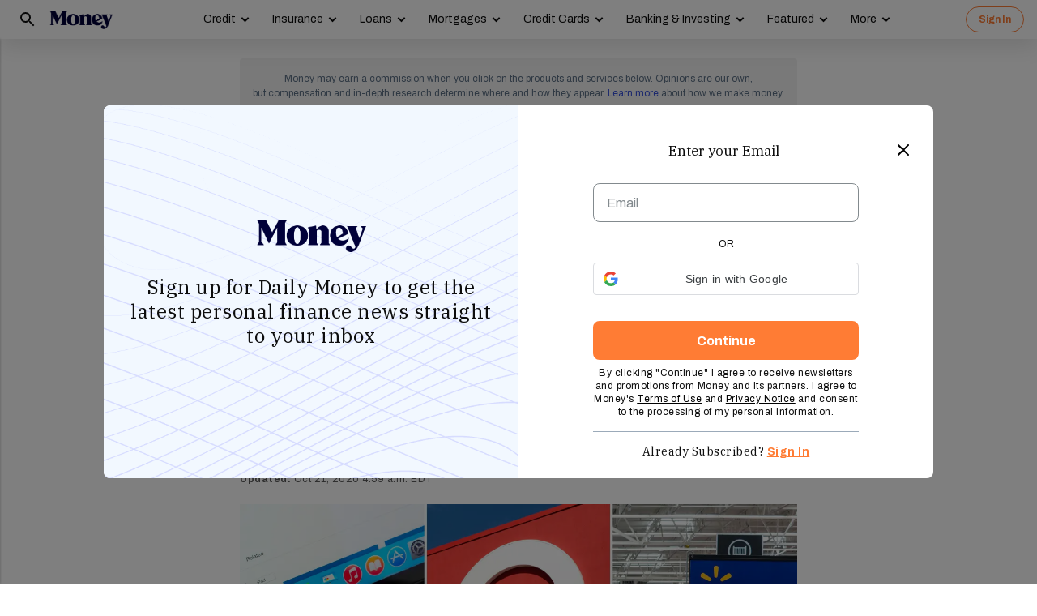

--- FILE ---
content_type: application/javascript; charset=UTF-8
request_url: https://money.com/dist/js/paywall.js?v=20251026
body_size: 2085
content:
!function(){"use strict";var e;e=function(){var e=document.getElementById("paywall");if(e){var s={close:e.querySelector(".pw-close"),back:e.querySelector(".pw-back"),container:e.querySelector(".pw-content"),main:e.querySelector(".pw-main"),signinSIW:e.querySelector(".pw-siw-google.signin"),signupSIW:e.querySelector(".pw-siw-google.signup"),signinForm:e.querySelector(".pw-form.signin"),signinFormEmail:e.querySelector("#pw-signin-email"),signinFormPassword:e.querySelector("#pw-signin-password"),signupForm:e.querySelector(".pw-form.signup"),signupFormEmail:e.querySelector("#pw-signup-email"),signupFormFName:e.querySelector("#pw-signup-first-name"),signupFormLName:e.querySelector("#pw-signup-last-name"),signupFormPassword:e.querySelector("#pw-signup-password"),next:e.querySelector(".pw-next"),submit:e.querySelector(".pw-submit"),submitErrors:e.querySelector(".pw-form.signup .pw-submit-errors"),signinSubmitErrors:e.querySelector(".pw-form.signin .pw-submit-errors"),stepHeading:e.querySelector(".pw-step-heading"),signinRecpatcha:e.querySelector(".pw-signin-recaptcha"),signupRecpatcha:e.querySelector(".pw-signup-recaptcha"),togglePassword:e.querySelector(".pw-toggle-password label"),signupPassword:e.querySelector("#pw-signup-password"),passwordErrors:e.querySelector(".pw-password-errors")},r={switch:e.querySelectorAll(".pw-switch"),inputs:e.querySelectorAll(".pw-form-group input")},t={open:function(e){document.body.classList.contains("open-pw")||window._user.isLogined()||(document.body.classList.add("open-pw"),t.setCurStep("start"),t.initValidatePassword(s.signupPassword),"function"==typeof window.__initsiw&&(window.__initsiw(),clearTimeout(window.__initsiwTimer)),window._user.renderSIWGoogleButton(s.signupSIW,{width:s.signupSIW.offsetWidth>0?s.signupSIW.offsetWidth:288,cb:function(e){window.siw_google_via="sign-up-wall"}}))},close:function(e){document.body.classList.remove("open-pw")},showWelcome:function(e){s.container.classList.add("welcome"),setTimeout((function(e){s.container.querySelector(".pw-welcome img").classList.add("loaded")}),10)},activePaywall:function(){var s=arguments.length>0&&void 0!==arguments[0]?arguments[0]:3e3;e.classList.add("pw-loaded"),setTimeout(t.open,s)},setCurStep:function(e){var r=arguments.length>1&&void 0!==arguments[1]?arguments[1]:s.signupForm;switch(r.dataset.curStep=e,e){case"start":s.stepHeading.textContent=r.classList.contains("signup")?"Enter your Email":"Sign in to your Money Account",s.back.style.visibility="hidden";break;case"name":s.stepHeading.textContent="Enter your Name",s.back.style.visibility="visible";break;case"password":s.stepHeading.textContent="Enter a Password",s.back.style.visibility="visible"}},getCurStep:function(e){return s.signupForm.dataset.curStep},setFocusIfEmpty:function(e){window.setTimeout((function(s){e.value||e.focus()}),350)},clearForm:function(e){[].slice.call(e.elements).map((function(e){"INPUT"===e.tagName&&~["text","email","password","number"].indexOf(e.type)&&(e.value="")}))},setFormAjaxLoading:function(e,s){var r=[].slice.call(e.elements);s?(e.classList.add("ajax-loading"),r.map((function(e){return e.disabled=!0}))):(e.classList.remove("ajax-loading"),r.map((function(e){return e.disabled=!1})))},setInputError:function(e,s){if(e){var r=e.parentNode,t=r.querySelector(".err-msg");t||((t=document.createElement("div")).classList.add("err-msg"),r.appendChild(t)),void 0===s?r.classList.remove("has-error"):(t.innerText=s,r.classList.add("has-error"))}},isEmail:function(e){return/^[\w.%+-]+@([a-zA-Z0-9-]+\.)+[a-zA-Z]{2,}$/.test(e||"")?e.toLowerCase():null},validateEmail:function(e){if(e){e.dataset.vEmailInited||(e.addEventListener("keyup",(function(){(e.dataset.lastVal||void 0)!==e.value&&(e.dataset.lastVal=s,t.validateEmail(e))})),e.dataset.vEmailInited=1);var s=e.value;if(s){if(t.isEmail(s))return t.setInputError(e),!0;t.setInputError(e,"Enter a valid email address")}else t.setInputError(e,"Email is required.")}},validateRequired:function(e){if(e){e.dataset.vEmailInited||(e.addEventListener("keyup",(function(){(e.dataset.lastVal||void 0)!==e.value&&(e.dataset.lastVal=s,t.validateRequired(e))})),e.dataset.vEmailInited=1);var s=e.value,r=e.placeholder;if(s)return t.setInputError(e),!0;t.setInputError(e,"Enter "+r)}},setPasswordErrors:function(e){var r=s.passwordErrors.parentNode;e instanceof Object?(s.passwordErrors.querySelector(".uppercase").dataset.status=e.uppercase?"right":"wrong",s.passwordErrors.querySelector(".number").dataset.status=e.number?"right":"wrong",s.passwordErrors.querySelector(".eight-chars").dataset.status=e.eightChars?"right":"wrong",r.classList.add("has-error")):!0===e?([].slice.call(s.passwordErrors.querySelectorAll("li")).map((function(e){e.dataset.status="right"})),r.classList.remove("has-error")):!1===e?([].slice.call(s.passwordErrors.querySelectorAll("li")).map((function(e){e.dataset.status="wrong"})),r.classList.add("has-error")):([].slice.call(s.passwordErrors.querySelectorAll("li")).map((function(e){e.dataset.status=""})),r.classList.remove("has-error"))},initValidatePassword:function(e){e.dataset.vEmailInited||(e.addEventListener("keyup",(function(){(e.dataset.lastVal||void 0)!==e.value&&(e.dataset.lastVal=e.value,t.validatePassword(e))})),e.dataset.vEmailInited=1)},validatePassword:function(e){if(e){var s=e.value;if(s){var r=/[A-Z]+/.test(s),a=/[0-9]+/.test(s),i=s.length>=8,n={};if(r&&(n.uppercase=1),a&&(n.number=1),i&&(n.eightChars=1),r&&a&&i)return t.setPasswordErrors(!0),!0;t.setPasswordErrors(n)}else t.setPasswordErrors(!1)}},checkLabelPlaceholder:function(e){e.value?e.classList.add("present"):e.classList.remove("present")}};s.close.addEventListener("click",t.close),s.back.addEventListener("click",(function(e){switch(t.getCurStep()){case"name":t.setCurStep("start");break;case"password":t.setCurStep("name")}})),s.togglePassword.addEventListener("click",(function(e){s.signupPassword.type="password"===s.signupPassword.type?"text":"password"})),s.signupForm.addEventListener("submit",(function(e){switch(e.preventDefault(),e.stopPropagation(),t.getCurStep()){case"start":t.validateEmail(s.signupFormEmail)&&(t.setFormAjaxLoading(s.signupForm,!0),window._user.api.checkEmailExists(s.signupFormEmail.value,(function(e,r){e?(s.submitErrors.innerText=e.message,s.submitErrors.classList.add("has-error")):r.data&&"not_exists"===r.data.state?(t.setCurStep("name"),t.setFocusIfEmpty(s.signupFormFName)):t.setInputError(s.signupFormEmail,"This email is already registered. Try another or Sign In."),t.setFormAjaxLoading(s.signupForm)})));break;case"name":var r=t.validateRequired(s.signupFormFName),a=t.validateRequired(s.signupFormLName);r&&a&&(t.setCurStep("password"),t.setFocusIfEmpty(s.signupFormPassword),s.submitErrors.classList.remove("has-error"),s.signupRecpatcha.dataset.widgetId?reCaptchaClient.reset(s.signupRecpatcha):reCaptchaClient.renderCheckbox(s.signupRecpatcha));break;case"password":if(t.validatePassword(s.signupFormPassword)){var i={email:s.signupFormEmail.value,password:s.signupFormPassword.value,first_name:s.signupFormFName.value,last_name:s.signupFormLName.value,signup_source:"sign-up-wall"};t.setFormAjaxLoading(s.signupForm,!0),s.submitErrors.classList.remove("has-error"),reCaptchaClient.verifyV2Only(s.signupRecpatcha,"subscribe_wall",(function(e,r){e?(s.submitErrors.innerText=e.message,s.submitErrors.classList.add("has-error"),t.setFormAjaxLoading(s.signupForm)):(i=r(i),i=window._user.api.withReferer(i),window._user.api.signUpActive(i,(function(e,r){e?(s.submitErrors.innerText=e.message||"Error occurred.",s.submitErrors.classList.add("has-error")):(window._user.signUpActiveDataTracking(!0),t.clearForm(s.signupForm),t.showWelcome()),t.setFormAjaxLoading(s.signupForm)})))}))}}})),s.signinForm.addEventListener("submit",(function(e){e.preventDefault(),e.stopPropagation();var r=t.validateEmail(s.signinFormEmail),a=t.validateRequired(s.signinFormPassword);if(r&&a){var i=s.signinFormEmail.value,n=s.signinFormPassword.value;t.setFormAjaxLoading(s.signinForm,!0),s.signinSubmitErrors.classList.remove("has-error");var o={email:i,password:n};window._user.api.signIn(o,(function(e,r){e?"reCaptchaV3Failed"===e.message?reCaptchaClient.renderCheckbox(s.signinRecpatcha):(s.signinSubmitErrors.innerText=e.message||"Error occurred.",s.signinSubmitErrors.classList.add("has-error")):(window._user.setLogined(r.data),window._user.signInDataTracking("email",!1,"sign-up-wall"),t.close(),window._toast.show("Log in successful. Welcome back!"),reCaptchaClient.clear(s.signinRecpatcha),t.clearForm(s.signinForm)),t.setFormAjaxLoading(s.signinForm)}))}})),r.switch.forEach((function(e){e.addEventListener("click",(function(r){var a=e.dataset.formTarget;s.main.dataset.curForm=a,"signup"===a?t.setCurStep("start"):(t.setCurStep("start",s.signinForm),window._user.renderSIWGoogleButton(s.signinSIW,{width:s.signinSIW.offsetWidth>0?s.signinSIW.offsetWidth:288,cb:function(e){window.siw_google_via="sign-up-wall"}}))}))})),r.inputs.forEach((function(e){e.addEventListener("change",(function(s){t.checkLabelPlaceholder(e)})),t.checkLabelPlaceholder(e)})),t.activePaywall(2e3),window.__pwfn=t}},"inited"===document.body.dataset.mujs?e():document.body.addEventListener("mujs:inited",e)}();
//# sourceMappingURL=paywall.js.map

--- FILE ---
content_type: application/javascript; charset=utf-8
request_url: https://api.pushnami.com/scripts/v1/pushnami-adv/5e9a25c331d5d1001378c1a0
body_size: 14018
content:
var isRollbar=null,pushWrap={wrapObj:function(e){for(var t in e)e.hasOwnProperty(t)&&"function"==typeof e[t]&&pushWrap.safeWrap(e,t)},safeWrap:function(e,t){var n=e[t];e[t]=function(t,r,o,s,a,i,l,u,c,p,d,h){try{return n.call(e,t,r,o,s,a,i,l,u,c,p,d,h)}catch(e){pushWrap.report(e)}}},report:function(e){var t={event:"webpush-error-generic",scope:"Website",scopeId:"5e9a25c331d5d1001378c19f",l:encodeURIComponent(location.href),e:JSON.stringify(e,Object.getOwnPropertyNames(e))},n="event="+t.event+"&scope="+t.scope+"&scopeId="+t.scopeId+(navigator&&navigator.userAgent?"&ua="+navigator.userAgent:"")+(t.l?"&l="+t.l:"")+(t.e?"&e="+t.e:"");"function"==typeof fetch&&fetch("https://trc.pushnami.com/api/push/track",{method:"POST",body:encodeURI(n),mode:"cors",redirect:"follow",headers:new Headers({Accept:"application/json, text/plain, */*","Content-Type":"application/x-www-form-urlencoded",key:"5e9a25c331d5d1001378c1a0"})}),isRollbar&&Rollbar.error(e)}};try{var pnFirebaseModuleInterfaceInstantiator=function(){return function(e){var t={getMessagingDeviceToken:function(){return Promise.resolve(null)}};if(e){var n=new Promise(function(t,n){var r=document.createElement("script");r.type="text/javascript",r.src=e.moduleBundleUrl,document.getElementsByTagName("head")[0].appendChild(r),r.onerror=function(){n(new Error("Failed to load FCM module bundle"))},r.onload=function(){window.pnFirebaseImpl.setConfiguration(e),t()}});t.getMessagingDeviceToken=function(e){return n.then(function(){return window.pnFirebaseImpl.getMessagingDeviceToken(e)})}}return t}}(),pnFirebaseModuleInterface=pnFirebaseModuleInterfaceInstantiator(void 0),showFbChkOptIn=function(){},mailnamiPromptModule=function(){if(window.mailnami)return window.mailnami;var e={shown:!1,callerPrompt:"now"},t="pushnamiMailnamiSubscriberId",n="pushnamiMailnamiUnsubscribed",r=!1;var o=function(){return"true"===localStorage.getItem(n)?null:localStorage.getItem(t)||null},s={enabled:!1,init:function(){return Promise.resolve(e)},on:function(){},getPSID:o,subscribe:function(){return Promise.resolve({subscriberId:null})},unsubscribe:function(){return Promise.resolve(!1)},update:function(){return s},hijackEmailSmartboxForSMS:!1};return window.mailnami=s}();mailnamiPromptModule.init({promptEvent:"webpush-optin-load"});var isOSXSafari="safari"in window&&"pushNotification"in window.safari;if(isOSXSafari){var safariScript=document.createElement("script");safariScript.type="text/javascript",safariScript.src="https://api.pushnami.com/scripts/v1/pushnami-apn/5e9a25c331d5d1001378c1a0",document.getElementsByTagName("head")[0].appendChild(safariScript)}Pushnami=function(e){"use strict";function t(e){console.log(JSON.stringify(e));var t=encodeURI("event="+e.event+"&scope="+e.scope+"&scopeId="+e.scopeId+(e.pstag?"&pstag="+e.pstag:"")+(e.pstag_android?"&pstag_android="+e.pstag_android:"")+("1"===n&&navigator&&navigator.userAgent?"&ua="+navigator.userAgent:"")+(e.l?"&l="+e.l:"")+(e.e?"&e="+e.e:"")+(e.state?"&state="+e.state:"")+(e.custom?"&custom="+e.custom:"")),n="0";return fetch("https://trc.pushnami.com/api/push/track",{method:"POST",body:t,mode:"cors",redirect:"follow",headers:new Headers({Accept:"application/json, text/plain, */*","Content-Type":"application/x-www-form-urlencoded",key:key})}).then(function(e){return e.ok?(console.log("Tracking OK",e),!0):(console.error("Tracking error",e),!1)}).catch(function(e){return isRollbar&&Rollbar.error(e),!1})}function n(){var t={upush:["upushPermission","upushRequest"],accengage:["AccengageWebSDKObject"],aimtell:["aimtellDebugBox","_aimtellVersion"],cleverpush:["CleverPush"],foxpush:["_foxpush"],frizbit:["frizbit"],izooto:["Izooto"],letreach:["ltr"],letsocify:["let_socify"],onesignal:["OneSignal"],push_monkey:["PushMonkey"],pushalert:["PushAlertCo"],pushcrew:["pushcrew"],pushe:["PusheHttp"],pushflew:["PushflewLibrary"],pushwoosh:["Pushwoosh"],sendmsgs:["sendMessageToSW"],shophero_io:["SHOPHERO"],urban_airship:["UA"],wonderpush:["WonderPush"],goroost:["_roost"]},n=[];for(var r in t)t.hasOwnProperty(r)&&t[r].forEach(function(t){void 0!==typeof e&&e[t]&&n.push(r)});return n[0]||null}function r(t){for(var n=(4-t.length%4)%4,r="",o=0;o<n;o++)r+="=";for(var s=(t+r).replace(/\-/g,"+").replace(/_/g,"/"),a=e.atob(s),i=new Uint8Array(a.length),l=0;l<a.length;++l)i[l]=a.charCodeAt(l);return i}function o(r){if(!(d()||{}).pnblock){if(/(Ads|Google|Yandex|Pinterest|Cookie|HeadlessChrome)(Mobile)?bot/i.test(e&&e.navigator&&e.navigator.userAgent?e.navigator.userAgent:void 0))return void t({event:"optin-notshown-bot",scope:"Website",scopeId:websiteId,l:encodeURIComponent(location.href)});if(r&&r.ts){var o=[{key:"a",type:"legacy",delay:0,_id:"619408072bb2a6334cd33523",name:"Generic_Safari",behavior:"always-macos-only",rules:[],dist:1,advanced:{enabled:!1},qnp:{enabled:!1},switch:{enabled:!1,advancedStyle:"standard-v4",sticky:{enabled:!1},closeButton:{enabled:!0},watermark:{enabled:!1}},oneStep:{style:"minimal",arrowShadow:!1,showOverlay:!1,overlayMessage:"Subscribe to Notifications",overlaySubMessage:'Click "allow" for push notifications to receive updates',overlayImage:"http://cdn.pushnami.com/img/optin/one-step/minimal.png"},traditional:{enabled:!0,advancedStyle:"standard-v4",sticky:{enabled:!1},closeButton:{enabled:!1},watermark:{enabled:!1},logo:"60a3ec68e964110011766510",allowStyles:{"background-color":"#000000","border-color":"#000000"},blockStyles:{"background-color":"#efeff0","border-color":"#efeff0",color:"#000000"}},behaviorOptions:{showRequirements:[{requirement:"once_per_session"}],overlayOptions:[],showTriggers:[],dismissalTriggers:[],effects:[]}}],s=!1;if(o.forEach(function(e){if(e.traditional&&e.traditional.enabled&&!s){var t=e.type,n=e.advanced,o=e.qnp,a=e.switch,i=e.traditional;a&&a.enabled?(r||(r={}),r.advancedStyle=a.advancedStyle||null,n&&n.enabled&&Pushnami.showOverlay({aggressive:n,advancedStyle:r.advancedStyle}),r.qnp=o,r.logo=a.logo||null,r.logoStyles=a.logoStyles||null,r.closeButton=a.closeButton||null,r.containerStyles=a.containerStyles||null,r.message=r&&r.tsMsg||a.message||"Get Alert Notifications Personalized for You",r.messageStyles=r&&r.tsMsgStyles||a.messageStyles||null,r.subMessage=r&&r.tsSubMsg||a.subMessage||"",r.subMessageStyles=r&&r.tsSubMsgStyles||a.subMessageStyles||null,r.watermark=a.watermark||null,r.sticky=a.sticky||null,r.switch=!0,Pushnami.showTwoStep.init(r,Pushnami.showPrompt)):(r||(r={}),r.advancedStyle=i&&i.advancedStyle||null,n&&n.enabled&&Pushnami.showOverlay({aggressive:n,advancedStyle:r.advancedStyle}),r.qnp=o,r.logo=i&&i.logo||null,r.logoStyles=i&&i.logoStyles||null,r.closeButton=i&&i.closeButton||null,r.containerStyles=i&&i.containerStyles||null,r.message=r&&r.tsMsg||i&&i.message||"Get Alert Notifications Personalized for You",r.messageStyles=r&&r.tsMsgStyles||i&&i.messageStyles||null,r.subMessage=r&&r.tsSubMsg||i&&i.subMessage||"",r.subMessageStyles=r&&r.tsSubMsgStyles||i&&i.subMessageStyles||null,r.sticky=i&&i.sticky||null,r.buttonContainerStyles=i&&i.buttonContainerStyles||null,r.allow=i&&i.allow||"Allow",r.allowStyles=i&&i.allowStyles||null,r.block=i&&i.block||"Block",r.blockStyles=i&&i.blockStyles||null,r.watermark=i&&i.watermark||null,r.switch=!1,Pushnami.showTwoStep.init(r,Pushnami.showPrompt)),s=!0}}),s)return}if(localStorage.getItem("pushnamiSubscriptionBlock"))return Pushnami;if(Pushnami.twoStepNativePromptDisabled)return Pushnami;Pushnami.fire("permissions-initializing");var l=Boolean("localhost"===e.location.hostname||"[::1]"===e.location.hostname||e.location.hostname.match(/^127(?:\.(?:25[0-5]|2[0-4][0-9]|[01]?[0-9][0-9]?)){3}$/));"serviceWorker"in navigator&&("https:"===e.location.protocol||l)?(navigator.serviceWorker.register(a||"/service-worker.js").catch(function(e){isRollbar&&Rollbar.error("Pushnami - error registering service-worker",e),t({event:"webpush-error-no-sw",scope:"Website",scopeId:websiteId,l:encodeURIComponent(location.href),e:e&&e.message&&"Registration failed - permission denied"!==e.message?e.message:null})}),navigator.serviceWorker.ready.then(function(o){console.log(JSON.stringify(o));var s=o&&o.active&&o.active.scriptURL||null;if(s&&-1===!s.indexOf(a||"/service-worker.js")&&t({event:"webpush-error-unrecognized-sw",scope:"Website",scopeId:websiteId,l:encodeURIComponent(location.href),e:null}),n()&&t({event:"webpush-error-sw-conflict-detected",scope:"Website",scopeId:websiteId,l:encodeURIComponent(location.href),e:null}),!("safari"in e&&"pushNotification"in e.safari)){var i={userVisibleOnly:!0};p&&(i.applicationServerKey=p),new Promise(function(t){if(!r||!r.multi)return t("granted");Pushnami.ts&&Pushnami.ash&&Pushnami.ash.behaviorOptionsSatisfied("overlayOptions",r.behaviorOptions,"show_for_native_prompt")&&console.warn&&console.warn('[Pushnami] Warning: Native opt-ins for two-step with a persistent overlay may not work correctly while "multi" is enabled because the "permissions-blocked-ignored" event may never fire to hide the overlay.'),e.Notification.requestPermission(t)}).then(function(n){if("granted"===n){if(!o||!o.pushManager||!o.pushManager.subscribe)return;var r=e&&e.navigator&&e.navigator.userAgent&&/samsungbrowser/i.test(e.navigator.userAgent),s=function(){return pnFirebaseModuleInterface.getMessagingDeviceToken(o).catch(function(e){return t({event:"webpush-error-fcm-general",scope:"Website",scopeId:websiteId,e:e&&e.message?e.message:null}),Promise.resolve(null)}).then(function(e){var t=function(t){return{sub:t,token:e}},n=function(){return o.pushManager.subscribe(i).then(t)};return r?o.pushManager.getSubscription().then(function(e){return e?t(e):n()}):n()})},a=s();a=a.catch(function(e){if(e.message&&e.message.startsWith&&e.message.startsWith("Registration failed - A subscription with a different applicationServerKey"))return o.pushManager.getSubscription().then(function(e){return e.unsubscribe().then(s)});throw e}),a.then(function(n){var r=n&&n.sub,o=n&&n.token,s={sub:r,subscriberId:localStorage.getItem("pushnamiSubscriberId"),urlParams:d()};if(o&&(s.token=o),websiteId&&(s.websiteId=websiteId),Pushnami&&Pushnami.psfp&&Pushnami.psfp.data)localStorage.removeItem("pushnami-psp-status"),s.psfp=Pushnami.psfp.data.toString();else{"pending"===localStorage.getItem("pushnami-psp-status")&&localStorage.setItem("pushnami-psp-status","incomplete")}Pushnami&&Pushnami.psfpv2&&(s.psfpv2=Pushnami.psfpv2),Pushnami&&Pushnami.psfp&&Pushnami.psfp.psfpv4&&(s.psfpv4=Pushnami.psfp.psfpv4);var a="",i=a.startsWith("fcmV1:");if(!o&&i&&(a=""),a&&(s.pkid=a),!mailnamiPromptModule.hijackEmailSmartboxForSMS){var l=mailnamiPromptModule.getPSID();l&&(s.emailSubscriberId=l)}return fetch("https://api.pushnami.com/api/push/subscribe",{method:"POST",body:JSON.stringify(s),mode:"cors",redirect:"follow",headers:new Headers({key:key})}).then(function(e){if(!e.ok&&403==e.status)throw localStorage.setItem("pushnamiSubscriptionBlock","BLOCKED"),new Error("Subscription blocked");return e.json()}).then(function(e){var t="SUBSCRIBED"===localStorage.getItem("pushnamiSubscriptionStatus");return e&&e.subscriberId&&(localStorage.setItem("pushnamiSubscriberId",e.subscriberId),localStorage.setItem("pushnamiSubscriptionStatus","SUBSCRIBED"),Pushnami.fire("permissions-action-subscribed"),t||Pushnami.fire("permissions-action-subscribed-new")),e}).then(function(t){return e&&e.pushnamiStorage?e.pushnamiStorage.onConnect().then(function(){return e.pushnamiStorage.set("psfp:a81658ea5824e95d6816ab1c32e109a9",t.subscriberId)}).then(function(e){return t}).catch(function(e){return pushWrap.report(e),!0}):t}).then(function(e){if(Pushnami.pendingEnrollments)for(var t in Pushnami.pendingEnrollments)Pushnami.pendingEnrollments.hasOwnProperty(t)&&h(e.subscriberId,t,Pushnami.pendingEnrollments[t]);return e}).catch(function(e){return Pushnami.fire("permissions-failed"),t({event:"webpush-error-subscription",scope:"Website",scopeId:websiteId,e:e&&e.message?e.message:null}),isRollbar&&Rollbar.error("Pushnami - Subscription Error",e),!1})}).catch(function(e){var n=["Registration failed - permission denied","User denied permission to use the Push API.","Failed to register a ServiceWorker: The user denied permission to use Service Worker.","User denied permission to use the Push API","Subscription blocked"],r=!!(e&&e.message&&n.indexOf(e.message)>-1);if(r?Pushnami.fire("permissions-blocked-ignored"):Pushnami.fire("permissions-failed"),e.message&&"Registration failed - missing applicationServerKey, and manifest empty or missing"===e.message){var o=!1;document&&document.head&&document.head.childNodes&&document.head.childNodes.forEach(function(e){"manifest"===e.rel&&(o=!0)}),o?(console.error("Pushnami - error manifest not found"),t({event:"webpush-error-no-manifest",scope:"Website",scopeId:websiteId,l:encodeURIComponent(location.href)})):(console.error("Pushnami - error manifest tag not found"),t({event:"webpush-error-no-manifest-tag",scope:"Website",scopeId:websiteId,l:encodeURIComponent(location.href)}))}else r||(console.error("Pushnami - error ",e),t({event:"webpush-error-general",scope:"Website",scopeId:websiteId,e:e&&e.message?e.message:null}));return!1})}})}}).catch(function(e){Pushnami.fire("permissions-failed"),isRollbar&&Rollbar.error("Error during service worker registration:",e)})):(Pushnami.fire("permissions-not-showing"),"https:"===e.location.protocol||l||(console.error("Pushnami - error not SSL"),t({event:"webpush-error-not-ssl",scope:"Website",scopeId:websiteId,l:encodeURIComponent(location.href)})));if(["iPad Simulator","iPhone Simulator","iPod Simulator","iPad","iPhone","iPod"].includes(navigator.platform)||navigator.userAgent.includes("Mac")&&"ontouchend"in document?"PushManager"in e:"permissions"in navigator)navigator.permissions.query({name:"notifications"}).then(function(e){var n=function(){return{requestPermission:function(){},show:function(){}}}();Pushnami.state=e.state,Pushnami.fire("permissions-prompt-"+e.state);var r=Pushnami&&Pushnami.ts,o=localStorage.getItem("pushnamiTSGranted");if(e&&e.state&&"prompt"==e.state&&(!r||o)&&(n.requestPermission(),!r)){var s=d(),a={event:"webpush-ssl-optin-shown",scope:"Website",scopeId:websiteId};i.forEach(function(e){s&&s[e]&&(a[e]=s[e])}),t(a)}if(r&&!o){var s=d(),a={event:"webpush-two-step-granted",scope:"Website",scopeId:websiteId,state:e.state};i.forEach(function(e){s&&s[e]&&(a[e]=s[e])}),t(a)}e.onchange=function(){Pushnami.state=this.state,"denied"===this.state&&Pushnami.fire("permissions-prompt-action-deny");var e=localStorage.getItem("pushnamiSubscriberId");if("granted"===this.state&&n.show(!0),"granted"!==this.state&&e){var t={state:this.state,subscriberId:e};return fetch("https://api.pushnami.com/api/push/unsubscribe",{method:"POST",body:JSON.stringify(t),mode:"cors",redirect:"follow",headers:new Headers({key:key})}).then(function(e){return e.ok?(Pushnami.fire("permissions-action-unsubscribed"),localStorage.setItem("pushnamiSubscriptionStatus","UNSUBSCRIBED"),!0):(console.error(e),!1)}).catch(function(e){return isRollbar&&Rollbar.error(e),!1})}}});else{Pushnami.fire("permissions-not-compatible");var u=d(),r={event:"webpush-ssl-optin-not-compatible",scope:"Website",scopeId:websiteId};i.forEach(function(e){u&&u[e]&&(r[e]=u[e])}),t(r)}}}var s=Date.now(),key="5e9a25c331d5d1001378c1a0",websiteId="5e9a25c331d5d1001378c19f",a="/service-worker.js",i=["pstag","pstag_android"],l="safari"in e&&"pushNotification"in e.safari;if(!l&&!navigator.serviceWorker||!localStorage||"https:"!==e.location.protocol&&Boolean("localhost"!==e.location.hostname&&"[::1]"!==e.location.hostname&&!e.location.hostname.match(/^127(?:\.(?:25[0-5]|2[0-4][0-9]|[01]?[0-9][0-9]?)){3}$/))){var u={setVariables:function(){return u},on:function(){return u},fire:function(){return u},convert:function(){return u},update:function(){return u},enroll:function(){return u},unenroll:function(){return u},clear:function(){return u},showOverlay:function(){return u},prompt:function(){return u},getPSID:function(){return u},unsubscribe:function(){return u},setSWPath:function(){return u}};return"https:"===e.location.protocol||"https:"===e.location.protocol||Boolean("localhost"===e.location.hostname||"[::1]"===e.location.hostname||e.location.hostname.match(/^127(?:\.(?:25[0-5]|2[0-4][0-9]|[01]?[0-9][0-9]?)){3}$/))||(console.error("Pushnami - error not SSL"),t({event:"webpush-error-not-ssl",scope:"Website",scopeId:websiteId,l:encodeURIComponent(location.href)})),u}var c="BKUPyqpCyJiqqZX2j0ezQrV9VhxGhZ0yoB3CxYEm_6NskQZQ4BaQSzm7P2W24ena9lKzFLD13iaqO2VTeAsw67M",p=c.length>0?r(c):void 0,d=function(){var t={},n=e.location.href.split("#")[0],r;if(n.indexOf("?")>0)for(var o=n.slice(n.indexOf("?")+1).split("&"),s=0;s<o.length;s++)try{r=o[s].split("="),r&&r[0]&&r[1]&&(t[r[0]]=decodeURIComponent(r[1]))}catch(e){console.log("Failed to decode variable "+e)}var a=Pushnami.data;for(var key in a)a.hasOwnProperty(key)&&(t[key]=a[key]);return t},h=function(e,t,n){delete Pushnami.pendingEnrollments[t];var r={psid:e,tag:t,renew:!!n.renew};"number"==typeof n.renewThreshold&&(r.renewThreshold=n.renewThreshold),fetch("https://api.pushnami.com/api/push/waterfall/enrollment",{method:"POST",body:JSON.stringify(r),mode:"cors",redirect:"follow",headers:new Headers({key:"5e9a25c331d5d1001378c1a0"})}).then(function(e){return e.json()}).then(function(e){if(!e)throw new Error("No data returned by API");if(e.errors)throw new Error(JSON.stringify(e.errors));if(!e.results||1!==e.results.processed)throw new Error("No results returned by API");return e}).catch(function(e){isRollbar&&Rollbar.error("Pushnami - Error enrolling subscriber: ",e)})},m=function(e,t,n){fetch("https://api.pushnami.com/api/push/waterfall/enrollment?psid="+e+"&tag="+t,{method:"DELETE",mode:"cors",redirect:"follow",headers:new Headers({key:"5e9a25c331d5d1001378c1a0"})}).then(function(e){return e.json()}).then(function(e){if(!e)throw new Error("No data returned by API");if(e.errors)throw new Error(JSON.stringify(e.errors));if(!e.results||1!==e.results.processed)throw new Error("No results returned by API");return e}).catch(function(e){isRollbar&&Rollbar.error("Pushnami - Error unenrolling subscriber: ",e)})},f={},g=!1,v=null;var u={apiUrl:"https://api.pushnami.com",websiteId:"5e9a25c331d5d1001378c19f",apiKey:"5e9a25c331d5d1001378c1a0",mediaAbandonedCartStategy:v,data:f,pendingEnrollments:{},state:null,callbacks:{},setVariables:function(e){for(var key in e)e.hasOwnProperty(key)&&"pstag_android"!==key&&""!==e[key]&&null!=e[key]&&(Pushnami.data[key]=e[key]);return Pushnami},on:function(e,t){return"string"==typeof e?Pushnami.callbacks[e]?Pushnami.callbacks[e].push(t):Pushnami.callbacks[e]=[t]:"[object Array]"===Object.prototype.toString.call(e)&&e.forEach(function(e){Pushnami.on(e,t)}),Pushnami},testError:function(){throw"testing error"},fire:function(e){Pushnami.callbacks[e]&&Pushnami.callbacks[e].forEach(function(e){try{e()}catch(e){isRollbar&&Rollbar.error("Callback Error ",e)}})},convert:function(e){if(!/^[a-z0-9]{24}$/.test(e))return!1;var t={event:"webpush-conversion",scope:"Campaign",scopeId:e,l:encodeURIComponent(location.href)},n="event="+t.event+"&scope="+t.scope+"&scopeId="+t.scopeId+(t.l?"&l="+t.l:"")+(t.e?"&e="+t.e:"");"function"==typeof fetch&&fetch("https://trc.pushnami.com/api/push/track",{method:"POST",body:encodeURI(n),mode:"cors",redirect:"follow",headers:new Headers({Accept:"application/json, text/plain, */*","Content-Type":"application/x-www-form-urlencoded",key:"5e9a25c331d5d1001378c1a0"})})},update:function(t){t||(t={});for(var n in t)t.hasOwnProperty(n)&&""===t[n]&&delete t[n];var r=e.location.href.split("#")[0],o;if(t=t||{},r.indexOf("?")>0)for(var s=r.slice(r.indexOf("?")+1).split("&"),a=0;a<s.length;a++)try{o=s[a].split("=");var i=decodeURIComponent(o[1]);i&&o&&o[0]&&!t[o[0]]&&(t[o[0]]=i)}catch(e){console.log("Pushnami - Failed to decode variable "+e)}var l=Pushnami.data;for(var key in l)if(l.hasOwnProperty(key)){var u=l[key];u&&(t[key]=u)}t.pstag_android&&delete t.pstag_android;var c=t.psid;delete t.psid;var p=c||localStorage.getItem("pushnamiSubscriberId");if(Pushnami.setVariables(t),!p)return Pushnami;t.svu=!0;var d={sub:{},urlParams:t,subscriberId:p};return localStorage.getItem("pushnamiSubscriptionBlock")?Pushnami:(d.websiteId="5e9a25c331d5d1001378c19f",Pushnami&&Pushnami.psfp&&Pushnami.psfp.data&&(d.psfp=Pushnami.psfp.data.toString()),Pushnami&&Pushnami.psfp&&Pushnami.psfp.psfpv4&&(d.psfpv4=Pushnami.psfp.psfpv4),fetch("https://api.pushnami.com/api/push/subscribe",{method:"POST",body:JSON.stringify(d),mode:"cors",redirect:"follow",headers:new Headers({key:"5e9a25c331d5d1001378c1a0"})}).catch(function(e){isRollbar&&Rollbar.error("Pushnami - Error updating subscriber: ",e)}),Pushnami)},enroll:function(e,t){if(e){t=t||{};var n=localStorage.getItem("pushnamiSubscriberId");n?h(n,e,t):Pushnami.pendingEnrollments[e]=t}else console.error("Must specify a tag during enrollment");return Pushnami},unenroll:function(e,t){if(e){t=t||{};var n=localStorage.getItem("pushnamiSubscriberId");n&&m(n,e,t)}else console.error("Must specify a tag during enrollment");return Pushnami},clear:function(){Pushnami.callbacks={}},showTwoStep:{init:function(n,r){Pushnami.showTwoStep.initCalled=!0,function(){return"safari"in e&&"pushNotification"in e.safari?(Pushnami.pendingSafariPrompt=!0,Promise.resolve({state:"prompt"})):navigator.permissions.query({name:"notifications"})}().then(function(e){if("prompt"!==e.state)return"undefined"!=typeof Pushnami&&Pushnami.data&&Pushnami.data.pstag_android&&delete Pushnami.data.pstag_android,r&&r(n)||Pushnami.prompt(n);if(n&&n.ts||Pushnami.ash&&Pushnami.ash.invokeBasedOnBehavior(n.behavior)){n&&n.ts&&delete n.ts;var o=localStorage.getItem("pushnamiSubscriptionBlock"),s=localStorage.getItem("pushnamiSubscriptionBlockExpr");if(!o||s&&(new Date).getTime()>s)if(Pushnami.ash&&Pushnami.ash.behaviorOptionsSatisfied("overlayOptions",n.behaviorOptions,"show_for_native_prompt")&&(Pushnami.showTwoStep.showOverlayOnNativePrompt=!0),sessionStorage.getItem("pushnamiTSSubscriptionShown"))r&&r(n)||Pushnami.prompt(n);else{Pushnami.ts=!0,sessionStorage.setItem("pushnamiAndroidStrategyShown","true"),localStorage.setItem("pushnamiAndroidStrategyShownTimestamp",""+Date.now()),localStorage.removeItem("pushnamiTSGranted"),Pushnami.showOverlay(),n&&n.qnp&&(Pushnami.showTwoStep.qnp=n.qnp),n&&n.logo&&(Pushnami.showTwoStep.logo=n.logo),n&&n.logoStyles&&(Pushnami.showTwoStep.logoStyles=n.logoStyles),n&&n.closeButton&&(Pushnami.showTwoStep.closeButton=n.closeButton),n&&n.containerStyles&&(Pushnami.showTwoStep.containerStyles=n.containerStyles),n&&n.message&&(Pushnami.showTwoStep.message=n.message),n&&n.messageStyles&&(Pushnami.showTwoStep.messageStyles=n.messageStyles),n&&n.subMessage&&(Pushnami.showTwoStep.subMessage=n.subMessage),n&&n.subMessageStyles&&(Pushnami.showTwoStep.subMessageStyles=n.subMessageStyles),n&&n.sticky&&(Pushnami.showTwoStep.sticky=n.sticky),n&&n.switch&&(Pushnami.showTwoStep.switch=!0),n&&n.buttonContainerStyles&&(Pushnami.showTwoStep.buttonContainerStyles=n.buttonContainerStyles),n&&n.allow&&(Pushnami.showTwoStep.allowText=n.allow),n&&n.allowStyles&&(Pushnami.showTwoStep.allowStyles=n.allowStyles),n&&n.block&&(Pushnami.showTwoStep.blockText=n.block),n&&n.blockStyles&&(Pushnami.showTwoStep.blockStyles=n.blockStyles),n&&n.watermark&&(Pushnami.showTwoStep.watermark=n.watermark),n&&n.location&&(Pushnami.showTwoStep.location=n.location),n&&n.behaviorOptions&&n.behaviorOptions.effects&&(Pushnami.showTwoStep.effects=n.behaviorOptions.effects);var a=n&&n.advancedStyle||""||null,l=a&&"standard"!==a?"?style="+a:"",c="https://api.pushnami.com/scripts/v1/pushnami-two-step-styles/5e9a25c331d5d1001378c1a0"+l,p="https://api.pushnami.com/scripts/v1/pushnami-two-step/5e9a25c331d5d1001378c1a0"+l,h=document.createElement("link");h.href=c,h.type="text/css",h.rel="stylesheet",h.media="screen,print",document.getElementsByTagName("head")[0].appendChild(h);var m=document.createElement("script");m.src=p,m.type="text/javascript",document.getElementsByTagName("head")[0].appendChild(m),Pushnami.state="prompt",Pushnami.fire("permissions-two-step-shown");var f=d(),g={event:"webpush-ssl-optin-shown",scope:"Website",scopeId:"5e9a25c331d5d1001378c19f"};i.forEach(function(e){f&&f[e]&&(g[e]=f[e])}),t(g)}}else Pushnami.showOverlay(),r&&r(n)||Pushnami.prompt(n);u.showTwoStep.dismiss=function(){var e=document.getElementById("push-container");e&&(e.style.display="none"),Pushnami.fire("permissions-two-step-dismissed")},u.showTwoStep.block=function(){localStorage.setItem("pushnamiSubscriptionBlock","BLOCKED"),n&&n.tsExp&&localStorage.setItem("pushnamiSubscriptionBlockExpr",(new Date).getTime()+n.tsExp);var e=document.getElementById("push-container");e&&(e.style.display="none");var t=document.getElementById("push-popup-container");t&&(t.style.display="none"),Pushnami.fire("permissions-two-step-blocked")},u.showTwoStep.allow=function(){Pushnami.twoStepNativePromptDisabled=!1,sessionStorage.setItem("pushnamiTSSubscriptionShown",!0);var e=document.getElementById("push-container");e&&(e.style.display="none");var n=document.getElementById("push-popup-container");n&&(n.style.display="none"),Pushnami.showOverlay(),Pushnami.fire("permissions-two-step-granted"),localStorage.setItem("pushnamiTSGranted","true");var o=d(),s={event:"webpush-two-step-granted",scope:"Website",scopeId:websiteId};i.forEach(function(e){o&&o[e]&&(s[e]=o[e])}),t(s),r&&r(s)||Pushnami.prompt(s)}})}},showOverlay:function(e){var t=e&&e.force,n=e&&e.aggressive,r=n&&n.style||e&&e.advancedStyle,o=n&&n.enabled||!1,s="false",a="undefined"!=typeof Pushnami&&Pushnami.ash&&Pushnami.ash.preventOverlay;if(!localStorage.getItem("pushnamiSubscriptionBlock")&&o&&(t||!a)){var i=o&&n&&n.title||"",l=o&&n&&n.message||"";if(i&&(Pushnami.aggressiveTitle=i),l&&(Pushnami.aggressiveMessage=l),o&&n&&n.titleStyles&&(Pushnami.aggressiveTitleStyles=n.titleStyles),o&&n&&n.messageStyles&&(Pushnami.aggressiveMessageStyles=n.messageStyles),Pushnami.aggressive=JSON.parse(JSON.stringify(n||{})),Pushnami.aggressive.title=i,Pushnami.aggressive.message=l,!Pushnami.showOverlay.advancedScriptsInjected){Pushnami.showOverlay.advancedScriptsInjected=!0;var u=r||""||null,c=u&&"standard"!==u?"opt-in-"+u:"opt-in",p="https://cdn.pushnami.com/js/opt-in/"+c+".js",d="https://cdn.pushnami.com/css/opt-in/"+c+".css",h=document.createElement("link");h.href=d,h.type="text/css",h.rel="stylesheet",h.media="screen,print",document.getElementsByTagName("head")[0].appendChild(h);var m=document.createElement("script");m.src=p,m.type="text/javascript",document.getElementsByTagName("head")[0].appendChild(m)}localStorage&&sessionStorage&&!sessionStorage.getItem("hide-overlay")&&localStorage.setItem("pushnamiAndroidStrategyOverlayShownTimestamp",""+Date.now())}return Pushnami},prompt:function(n){n=n||{};var r=n._skipMailnamiPrompt;if(delete n._skipMailnamiPrompt,!r){var a=!1,i=function(){return a?isRollbar&&Rollbar.warn("Already attempted to prompt without Mailnami"):(n._skipMailnamiPrompt=!0,Pushnami.prompt(n)),a=!0,!1};return mailnamiPromptModule.init({promptEvent:"webpush-optin-prompt",config:n&&n.mailnami}).then(function(e){var t=e.shown,n=e.callerPrompt;if(!t)return void i();switch(n){case"wait":mailnamiPromptModule.on(["optin","optin-failed","optout"],i);break;case"never":break;case"now":default:i();break}}).catch(function(e){isRollbar&&Rollbar.error("Mailnami initialization during prompt failed",e),i()}),Pushnami}var l=function(t){var n=o.bind(o,t||{});"safari"in e&&"pushNotification"in e.safari&&(Pushnami.pendingSafariPrompt=!0),t?t.onClick&&t.delay?document.getElementById(t.onClick).onclick=function(){setTimeout(n,t.delay)}:t.onClick?document.getElementById(t.onClick).onclick=n:t.delay?setTimeout(n,t.delay):n():n()},u=n&&n.preventDuplicate;if(void 0===u&&(u=!1),u&&Pushnami&&Pushnami.psfp&&Pushnami.psfp.done){var c=5e3;Promise.race([Pushnami.psfp.done,new Promise(function(t,n){e.setTimeout(function(){t(!0)},5e3)})]).then(function(e){return e?l(n):t({event:"webpush-prevent-duplicate",scope:"Website",scopeId:"5e9a25c331d5d1001378c19f",l:encodeURIComponent(document.documentURI)})}).catch(function(e){l(n),pushWrap.report(e)})}else l(n);return isRollbar&&Rollbar.info("Pushnami script executed in "+(Date.now()-s)/1e3+"s"),Pushnami},getPSID:function(){return localStorage.getItem("pushnamiSubscriberId")},unsubscribe:function(t){t=t||{},"safari"in e&&"pushNotification"in e.safari?Pushnami.unsubscribeAPN():Pushnami.unsubscribeSW(t)},unsubscribeAPN:function(){var t="v2",n="undefined",r=e.safari.pushNotification.permission("undefined").deviceToken,o="/api/apn/v2/devices/"+r+"/registrations/undefined";fetch("https://api.pushnami.com"+o,{method:"DELETE",mode:"cors",redirect:"follow"}).then(function(e){return e.ok?(localStorage.setItem("pushnamiSubscriptionStatus","UNSUBSCRIBED"),localStorage.setItem("pushnamiSubscriptionBlock","BLOCKED"),console.log("Pushnami - unsubscribed"),!0):(console.error("Pushnami - unsubscribe [api] error: ",err),!1)}).catch(function(e){return isRollbar&&Rollbar.error("Pushnami - unsubscribe [fetch] error: ",e),!1})},unsubscribeSW:function(e){var t=localStorage.getItem("pushnamiSubscriberId");return navigator&&navigator.serviceWorker&&t&&navigator.serviceWorker.ready.then(function(n){return n.pushManager.getSubscription().then(function(n){return n.unsubscribe().then(function(n){return fetch("https://api.pushnami.com/api/push/unsubscribe",{method:"POST",body:JSON.stringify({state:"blocked",subscriberId:t,forget:e.forget||!1}),mode:"cors",redirect:"follow",headers:new Headers({key:"5e9a25c331d5d1001378c1a0"})}).then(function(e){return e.ok?(localStorage.setItem("pushnamiSubscriptionStatus","UNSUBSCRIBED"),localStorage.setItem("pushnamiSubscriptionBlock","BLOCKED"),!0):(console.error("Unsubscribe [api] error: ",err),!1)}).catch(function(e){return isRollbar&&Rollbar.error("Unsubscribe [fetch] error: ",e),!1})}).catch(function(e){return isRollbar&&Rollbar.error("Unsubscribe [sub] error: ",e),!1})})}),Pushnami},setSWPath:function(e){return a=e,Pushnami}},b={initialized:!1,lastPsTagAndroid:null,browserTest:function(){if(!localStorage||localStorage.getItem("pushnamiSubscriberId"))return!1;if(!navigator.serviceWorker||"https:"!==e.location.protocol&&Boolean("localhost"!==e.location.hostname&&"[::1]"!==e.location.hostname&&!e.location.hostname.match(/^127(?:\.(?:25[0-5]|2[0-4][0-9]|[01]?[0-9][0-9]?)){3}$/)))return!1;if(e&&e.navigator&&e.navigator.userAgent&&/chrome/i.test(e.navigator.userAgent)&&/android/i.test(e.navigator.userAgent)){var t=e.navigator.userAgent.match(/Chrom(e|ium)\/([0-9]+)\./),n=!!t&&parseInt(t[2],10);if(n&&n>62)return!0}return!1},testStrategyRule:function(t){if(void 0===t.variable||void 0===t.operator||void 0===t.value||"undefined"==typeof bowser)return!1;var n=bowser.getParser(e.navigator.userAgent);if("is"===t.operator){if("Country"===t.variable)try{return navigator.language===t.value}catch(e){return!1}return n.is(t.value)}if("OS Version"===t.variable){var r=n.parseOS();try{var o=r&&r.versionName||r&&r.version,s=parseFloat(o),a=parseFloat(t.value);return"="===t.operator?a===s:">"===t.operator?s>a:">="===t.operator?s>=a:"<"===t.operator?s<a:"<="===t.operator&&s<=a}catch(e){return!1}}else if("Browser Version"===t.variable){var i=n.parseBrowser();try{var o=i&&i.version,s=parseFloat(o),a=parseFloat(t.value);return"="===t.operator?a===s:">"===t.operator?s>a:">="===t.operator?s>=a:"<"===t.operator?s<a:"<="===t.operator&&s<=a}catch(e){return!1}}return!1},hasSpecialMacOSBehavior:function(e){return e&&("always-macos-only"===e.behavior||"always-macos-only-all-versions"===e.behavior)},testStrategy:function(e){return(!e||!("number"!=typeof e.dist||e.dist<=0))&&(!b.hasSpecialMacOSBehavior(e)&&(!e||!e.rules||0===e.rules.length||e.rules.reduce(function(e,t){return e&&b.testStrategyRule(t)},!0)))},getPreviouslySelectedStrategy:function(e,t){var n=t||localStorage.getItem("pushnamiAndroidStrategySelected");if(!n)return null;for(var r=0,o=e&&e.length||0;r<o;r++){var s=e[r];if(s&&s._id){if(n===s._id)return s
}else console.error("[Pushnami] getPreviouslySelectedStrategy | Android Strategy is missing an _id: ",s)}return null},setPreviouslySelectedStrategy:function(e){e&&e._id?localStorage.setItem("pushnamiAndroidStrategySelected",e._id):console.error("[Pushnami] setPreviouslySelectedStrategy | Android Strategy is missing and _id: ",e)},init:function(t){b.initialized&&console.error("[Pushnami] androidStrategyHandler.init | Error: already initialized!"),b.initialized=!0;var n=void 0,r=[{key:"a",type:"legacy",delay:0,_id:"619408072bb2a6334cd33523",name:"Generic_Safari",behavior:"always-macos-only",rules:[],dist:1,advanced:{enabled:!1},qnp:{enabled:!1},switch:{enabled:!1,advancedStyle:"standard-v4",sticky:{enabled:!1},closeButton:{enabled:!0},watermark:{enabled:!1}},oneStep:{style:"minimal",arrowShadow:!1,showOverlay:!1,overlayMessage:"Subscribe to Notifications",overlaySubMessage:'Click "allow" for push notifications to receive updates',overlayImage:"http://cdn.pushnami.com/img/optin/one-step/minimal.png"},traditional:{enabled:!0,advancedStyle:"standard-v4",sticky:{enabled:!1},closeButton:{enabled:!1},watermark:{enabled:!1},logo:"60a3ec68e964110011766510",allowStyles:{"background-color":"#000000","border-color":"#000000"},blockStyles:{"background-color":"#efeff0","border-color":"#efeff0",color:"#000000"}},behaviorOptions:{showRequirements:[{requirement:"once_per_session"}],overlayOptions:[],showTriggers:[],dismissalTriggers:[],effects:[]}}],o={},s=e.location.href.split("#")[0],a;if(s.indexOf("?")>0)for(var i=s.slice(s.indexOf("?")+1).split("&"),u=0;u<i.length;u++)try{a=i[u].split("="),a&&a[0]&&a[1]&&(o[a[0]]=decodeURIComponent(a[1]))}catch(e){console.log("Failed to decode variable "+e)}var c=null,p=localStorage.getItem("pushnamiAndroidStrategyForce");if(p)try{c=JSON.parse(p),console.log("[Pushnami] Using forced strategy: ",c)}catch(e){console.error("[Pushnami] Error: Failed to parse forced strategy: ",e)}else if(o.pstestid){var d=b.getPreviouslySelectedStrategy(r,o.pstestid);d?c=d:console.error('[Pushnami] Error: Cannot find the test strategy with ID "'+o.pstestid+'"')}if(c)return void b.useStrategy(c,t);var h=b.getPreviouslySelectedStrategy(r);if(h)return void b.useStrategy(h,t);var m=function(e){if(!e)return null;if(l)for(var t=(e&&e.length||0)-1;t>=0;t--){var n=e[t];if(b.hasSpecialMacOSBehavior(n))return n}var r=e.filter(b.testStrategy),o=function(e){return e&&e.rules&&e.rules.length>0};if(r.find(o)&&(r=r.filter(o)),1===r.length)return r[0];for(var s=r.reduce(function(e,t){return e+t.dist},0),a=Math.random()*s,i=0,u=0,c=r.length;u<c;u++){var n=r[u];if(i+=n.dist,a<=i)return n}return null};if(Math.random()<=.005){var f=m(void 0);if(f)return void b.useStrategy(f,t,{doNotPersistSelection:!0})}var g=m(r);return g?void b.useStrategy(g,t):void 0},getStrategyName:function(e){return(e.globalId?"global_"+(e.globalVertical||"")+"_":"")+(e.type||"na")+(e.switch&&e.switch.enabled?"_swipe":"")+(e.traditional&&e.traditional.enabled?"_traditional":"")+(e.advanced&&e.advanced.enabled?"_advanced":"")+"_"+e.name},invokeBasedOnBehavior:function(t){switch(t){default:case"always":var n=Boolean("localhost"===e.location.hostname||"[::1]"===e.location.hostname||e.location.hostname.match(/^127(?:\.(?:25[0-5]|2[0-4][0-9]|[01]?[0-9][0-9]?)){3}$/)),r="https:"===e.location.protocol;return("serviceWorker"in navigator||l)&&(r||n);case"always-macos-only":if(!l)return!1;var o=navigator&&navigator.userAgent;if(!o)return!1;var s=/Version\/(.*?) /.exec(o);if(!s||s.length<1)return!1;var a=-1;try{a=parseFloat(s[1])}catch(e){return!1}return a&&a>=12.1;case"always-macos-only-all-versions":return!!l;case"always-android-only":return b.browserTest()}},behaviorOptionsSatisfied:function(e,t,n){var r=!0,o=t&&t[e]||[];if("showRequirements"===e){n&&console.error('[Pushnami] behaviorOptionsSatisfied | Warning: improper usage of the "'+e+'" configuration type (expected null)');for(var s=0,a=o.length;s<a;s++){var i=o[s];switch(i.requirement){case"every_visit":r=!0;break;case"on_visit_count":var l=parseInt(localStorage.getItem("pushnamiAndroidStrategyVisitCount"));if(isNaN(l))break;r=l===i.opts.count;break;case"on_min_visit_count":var l=parseInt(localStorage.getItem("pushnamiAndroidStrategyVisitCount"));if(isNaN(l))break;r=l>=i.opts.count;break;case"once_per_session":sessionStorage&&sessionStorage.getItem("pushnamiAndroidStrategyShown")&&(r=!1);break;case"once_per_n_days":var u=localStorage.getItem("pushnamiAndroidStrategyShownTimestamp");if(!u)break;var c=Date.now()-parseInt(u);if(isNaN(c))break;r=c>=24*i.opts.days*60*60*1e3;break;default:console.error("[Pushnami] behaviorOptionsSatisfied | Unknown strategy behavior show requirement: ",i);break}}}else{n||console.error('[Pushnami] behaviorOptionsSatisfied | Warning: improper usage of the "'+e+'" configuration type (expected string)'),r=!1;for(var p="overlayOptions"===e?"option":"trigger",s=0,a=o.length;s<a;s++){if(o[s][p]===n){if("overlayOptions"===e&&"show_once_per_n_days"===n){var u=localStorage.getItem("pushnamiAndroidStrategyOverlayShownTimestamp");if(u){var c=Date.now()-parseInt(u);isNaN(c)||(r=c>=24*option.opts.days*60*60*1e3)}else r=!0}else r=!0;break}}}return r},useStrategy:function(n,r,o){o&&o.doNotPersistSelection||b.setPreviouslySelectedStrategy(n);var s=n.type,a=n.advanced,c=n.qnp,p=n.switch,h=n.traditional,m=n.delay,f=n.behavior,g=n.behaviorOptions,v=n.location,y=b.getStrategyName(n);if(b.lastPsTagAndroid=y,localStorage){var S=parseInt(localStorage.getItem("pushnamiAndroidStrategyVisitCount"));isNaN(S)?S=1:S<1e6&&S++,localStorage.setItem("pushnamiAndroidStrategyVisitCount",""+S)}if(!b.invokeBasedOnBehavior(f))return void("always-macos-only"!==f&&"always-macos-only-all-versions"!==f||!l||r&&r()||u.prompt());var w=sessionStorage&&sessionStorage.getItem("pushnamiTSSubscriptionShown");if(!w&&!b.behaviorOptionsSatisfied("showRequirements",g))return void(u.prompt=function(){return u});u.data.pstag_android=y,b.behaviorOptionsSatisfied("showTriggers",g,"only_native_prompt_on_two_step_granted")&&(u.twoStepNativePromptDisabled=!0);var P=r||u.prompt,k;if(a&&a.enabled||(b.preventOverlay=!0),"modern"===s||"one_step"===s?k=function(e){a&&a.enabled&&u.showOverlay({aggressive:a}),P(e)}:"legacy"===s&&(k=p&&p.enabled?function(e){e||(e={}),e.advancedStyle=p.advancedStyle||null,a&&a.enabled&&u.showOverlay({aggressive:a,advancedStyle:e.advancedStyle}),e.qnp=c,e.logo=p.logo||null,e.logoStyles=p.logoStyles||null,e.closeButton=p.closeButton||null,e.containerStyles=p.containerStyles||null,e.message=e&&e.tsMsg||p.message||"Get Alert Notifications Personalized for You",e.messageStyles=e&&e.tsMsgStyles||p.messageStyles||null,e.subMessage=e&&e.tsSubMsg||p.subMessage||"",e.subMessageStyles=e&&e.tsSubMsgStyles||p.subMessageStyles||null,e.watermark=p.watermark||null,e.sticky=p.sticky||null,e.switch=!0,e.behavior=f,e.behaviorOptions=g,e.location=v,u.showTwoStep.init(e,P)}:function(e){e||(e={}),e.advancedStyle=h&&h.advancedStyle||null,a&&a.enabled&&u.showOverlay({aggressive:a,advancedStyle:e.advancedStyle}),e.qnp=c,e.logo=h&&h.logo||null,e.logoStyles=h&&h.logoStyles||null,e.closeButton=h&&h.closeButton||null,e.containerStyles=h&&h.containerStyles||null,e.message=e&&e.tsMsg||h&&h.message||"Get Alert Notifications Personalized for You",e.messageStyles=e&&e.tsMsgStyles||h&&h.messageStyles||null,e.subMessage=e&&e.tsSubMsg||h&&h.subMessage||"",e.subMessageStyles=e&&e.tsSubMsgStyles||h&&h.subMessageStyles||null,e.sticky=h&&h.sticky||null,e.buttonContainerStyles=h&&h.buttonContainerStyles||null,e.allow=h&&h.allow||"Allow",e.allowStyles=h&&h.allowStyles||null,e.block=h&&h.block||"Block",e.blockStyles=h&&h.blockStyles||null,e.watermark=h&&h.watermark||null,e.switch=!1,e.behavior=f,e.behaviorOptions=g,e.location=v,u.showTwoStep.init(e,P)}),m&&parseInt(m)>0&&setTimeout){var I=function(){var e=d(),n={event:"webpush-optin-delay-initiated",scope:"Website",scopeId:websiteId};i.forEach(function(t){e&&e[t]&&(n[t]=e[t])}),t(n)};setTimeout(I,0),k=function(e,t){return function(n){setTimeout(function(){e(n)},t)}}(k,parseInt(m))}w||(b.behaviorOptionsSatisfied("showTriggers",g,"on_scroll_activity")&&e&&e.addEventListener&&(k=function(t){var n=null;return function(r){n||(n=function(){e.removeEventListener("scroll",n),n=null,t(r)},e.addEventListener("scroll",n))}}(k)),b.behaviorOptionsSatisfied("dismissalTriggers",g,"on_scroll_activity")&&(k=function(t){var n=null;return function(r){t(r),n=function(){e.removeEventListener("scroll",n),n=null,e&&e.tsDismissAction&&e.tsDismissAction()},setTimeout(function(){e.addEventListener("scroll",n)},500)}}(k)),b.behaviorOptionsSatisfied("dismissalTriggers",g,"on_click_outside")&&(k=function(t){var n=null,r=function(e,t){if(e===t)return!0;for(var n=t.parentNode;null!==n;){if(n===e)return!0;n=n.parentNode}return!1};return function(o){t(o),n=function(t){var o=t&&t.target;if(o){var s=document.getElementById("push-popup-container");s&&r(s,o)||(e.removeEventListener("click",n),n=null,e&&e.tsDismissAction&&e.tsDismissAction())}},setTimeout(function(){e.addEventListener("click",n)},500)}}(k))),b.behaviorOptionsSatisfied("overlayOptions",g,"never_show")&&sessionStorage&&sessionStorage.setItem("hide-overlay","true"),b.behaviorOptionsSatisfied("overlayOptions",g,"show_every_visit")&&sessionStorage&&sessionStorage.removeItem("hide-overlay"),b.behaviorOptionsSatisfied("overlayOptions",g,"show_once_per_n_days")&&sessionStorage&&sessionStorage.removeItem("hide-overlay"),u.prompt=k}};u.ash=b,l||b.init();var y={data:null,build:function(){"incomplete"!==localStorage.getItem("pushnami-psp-status")&&localStorage.setItem("pushnami-psp-status","pending"),function(t){function n(e,t){t=t||{},this._id=n._generateUUID(),this._promise=t.promise||Promise,this._frameId=t.frameId||"CrossStorageClient-"+this._id,this._origin=n._getOrigin(e),this._requests={},this._connected=!1,this._closed=!1,this._count=0,this._timeout=t.timeout||5e3,this._listener=null,this._installListener();var r;t.frameId&&(r=document.getElementById(t.frameId)),r&&this._poll(),r=r||this._createFrame(e),this._hub=r.contentWindow}n.frameStyle={display:"none",position:"absolute",top:"-999px",left:"-999px"},n._getOrigin=function(t){var n,r,o;return n=document.createElement("a"),n.href=t,n.host||(n=e.location),r=n.protocol&&":"!==n.protocol?n.protocol:e.location.protocol,o=r+"//"+n.host,o=o.replace(/:80$|:443$/,"")},n._generateUUID=function(){return"xxxxxxxx-xxxx-4xxx-yxxx-xxxxxxxxxxxx".replace(/[xy]/g,function(e){var t=16*Math.random()|0;return("x"==e?t:3&t|8).toString(16)})},n.prototype.onConnect=function(){var e=this;return this._connected?this._promise.resolve():this._closed?this._promise.reject(new Error("CrossStorageClient has closed")):(this._requests.connect||(this._requests.connect=[]),new this._promise(function(t,n){var r=setTimeout(function(){n(new Error("CrossStorageClient could not connect"))},e._timeout);e._requests.connect.push(function(e){return clearTimeout(r),e?n(e):void t()})}))},n.prototype.set=function(e,t){return this._request("set",{key:e,value:t})},n.prototype.get=function(){var e=Array.prototype.slice.call(arguments);return this._request("get",{keys:e})},n.prototype.del=function(){var e=Array.prototype.slice.call(arguments);return this._request("del",{keys:e})},n.prototype.clear=function(){return this._request("clear")},n.prototype.getKeys=function(){return this._request("getKeys")},n.prototype.close=function(){var t=document.getElementById(this._frameId);t&&t.parentNode.removeChild(t),e.removeEventListener?e.removeEventListener("message",this._listener,!1):e.detachEvent("onmessage",this._listener),this._connected=!1,this._closed=!0},n.prototype._installListener=function(){var t=this;this._listener=function(e){var n,r,o,s;if(!t._closed&&e.data&&"string"==typeof e.data&&(r="null"===e.origin?"file://":e.origin)===t._origin)if("cross-storage:unavailable"!==e.data){if(-1!==e.data.indexOf("cross-storage:")&&!t._connected){if(t._connected=!0,!t._requests.connect)return;for(n=0;n<t._requests.connect.length;n++)t._requests.connect[n](o);delete t._requests.connect}if("cross-storage:ready"!==e.data){try{s=JSON.parse(e.data)}catch(e){return}s.id&&t._requests[s.id]&&t._requests[s.id](s.error,s.result)}}else{if(t._closed||t.close(),!t._requests.connect)return;for(o=new Error("Closing client. Could not access localStorage in hub."),n=0;n<t._requests.connect.length;n++)t._requests.connect[n](o)}},e.addEventListener?e.addEventListener("message",this._listener,!1):e.attachEvent("onmessage",this._listener)},n.prototype._poll=function(){var e,t,n;e=this,n="file://"===e._origin?"*":e._origin,t=setInterval(function(){return e._connected?clearInterval(t):void(e._hub&&e._hub.postMessage("cross-storage:poll",n))},1e3)},n.prototype._createFrame=function(t){var r,o;r=e.document.createElement("iframe"),r.id=this._frameId;for(o in n.frameStyle)n.frameStyle.hasOwnProperty(o)&&(r.style[o]=n.frameStyle[o]);return document.body.appendChild(r),r.src=t,r},n.prototype._request=function(e,t){var n,r;return this._closed?this._promise.reject(new Error("CrossStorageClient has closed")):(r=this,r._count++,n={id:this._id+":"+r._count,method:"cross-storage:"+e,params:t},new this._promise(function(e,t){var o,s,a;o=setTimeout(function(){r._requests[n.id]&&(delete r._requests[n.id],t(new Error("Timeout: could not perform "+n.method)))},r._timeout),r._requests[n.id]=function(s,a){return clearTimeout(o),delete r._requests[n.id],s?t(new Error(s)):void e(a)},Array.prototype.toJSON&&(s=Array.prototype.toJSON,Array.prototype.toJSON=null),a="file://"===r._origin?"*":r._origin,r._hub.postMessage(JSON.stringify(n),a),s&&(Array.prototype.toJSON=s)}))},t.CrossStorageClient=n}(e),e.pushnamiStorage=new e.CrossStorageClient("https://api.pushnami.com/scripts/v1/hub"),function(t){e.uuid=t()}(function(){return function e(t,n,r){function o(a,i){if(!n[a]){if(!t[a]){var l="function"==typeof require&&require;if(!i&&l)return l(a,!0);if(s)return s(a,!0);var u=new Error("Cannot find module '"+a+"'");throw u.code="MODULE_NOT_FOUND",u}var c=n[a]={exports:{}};t[a][0].call(c.exports,function(e){var n=t[a][1][e];return o(n||e)},c,c.exports,e,t,n,r)}return n[a].exports}for(var s="function"==typeof require&&require,a=0;a<r.length;a++)o(r[a]);return o}({1:[function(e,t,n){var r=e("./v1"),o=e("./v4"),s=o;s.v1=r,s.v4=o,t.exports=s},{"./v1":4,"./v4":5}],2:[function(e,t,n){function r(e,t){var n=t||0,r=o;return[r[e[n++]],r[e[n++]],r[e[n++]],r[e[n++]],"-",r[e[n++]],r[e[n++]],"-",r[e[n++]],r[e[n++]],"-",r[e[n++]],r[e[n++]],"-",r[e[n++]],r[e[n++]],r[e[n++]],r[e[n++]],r[e[n++]],r[e[n++]]].join("")}for(var o=[],s=0;s<256;++s)o[s]=(s+256).toString(16).substr(1);t.exports=r},{}],3:[function(t,n,r){var o="undefined"!=typeof crypto&&crypto.getRandomValues&&crypto.getRandomValues.bind(crypto)||"undefined"!=typeof msCrypto&&"function"==typeof e.msCrypto.getRandomValues&&msCrypto.getRandomValues.bind(msCrypto);if(o){var s=new Uint8Array(16);n.exports=function(){return o(s),s}}else{var a=new Array(16);n.exports=function(){for(var e,t=0;t<16;t++)0==(3&t)&&(e=4294967296*Math.random()),a[t]=e>>>((3&t)<<3)&255;return a}}},{}],4:[function(e,t,n){function r(e,t,n){var r=t&&n||0,c=t||[];e=e||{};var p=e.node||o,d=void 0!==e.clockseq?e.clockseq:s;if(null==p||null==d){var h=a();null==p&&(p=o=[1|h[0],h[1],h[2],h[3],h[4],h[5]]),null==d&&(d=s=16383&(h[6]<<8|h[7]))}var m=void 0!==e.msecs?e.msecs:(new Date).getTime(),f=void 0!==e.nsecs?e.nsecs:u+1,g=m-l+(f-u)/1e4;if(g<0&&void 0===e.clockseq&&(d=d+1&16383),(g<0||m>l)&&void 0===e.nsecs&&(f=0),f>=1e4)throw new Error("uuid.v1(): Can't create more than 10M uuids/sec");l=m,u=f,s=d,m+=122192928e5;var v=(1e4*(268435455&m)+f)%4294967296;c[r++]=v>>>24&255,c[r++]=v>>>16&255,c[r++]=v>>>8&255,c[r++]=255&v;var b=m/4294967296*1e4&268435455;c[r++]=b>>>8&255,c[r++]=255&b,c[r++]=b>>>24&15|16,c[r++]=b>>>16&255,c[r++]=d>>>8|128,c[r++]=255&d;for(var y=0;y<6;++y)c[r+y]=p[y];return t||i(c)}var o,s,a=e("./lib/rng"),i=e("./lib/bytesToUuid"),l=0,u=0;t.exports=r},{"./lib/bytesToUuid":2,"./lib/rng":3}],5:[function(e,t,n){function r(e,t,n){var r=t&&n||0;"string"==typeof e&&(t="binary"===e?new Array(16):null,e=null),e=e||{};var a=e.random||(e.rng||o)();if(a[6]=15&a[6]|64,a[8]=63&a[8]|128,t)for(var i=0;i<16;++i)t[r+i]=a[i];return t||s(a)}var o=e("./lib/rng"),s=e("./lib/bytesToUuid");t.exports=r},{"./lib/bytesToUuid":2,"./lib/rng":3}]},{},[1])(1)});var n=uuid.v4(),r=e.pushnamiStorage.onConnect().then(function(){return e.pushnamiStorage.get("psfp:a81658ea5824e95d6816ab1c32e109a9","pdid")}).then(function(e){var t=e&&e[0];return{key:e&&e[1],hidePrompt:!!t}}).then(function(t){return t.key?t:e.pushnamiStorage.set("pdid",n).then(function(){return t.key=n,t})}).catch(function(e){return pushWrap.report(e),null});if("function"==typeof fetch)return r=r.then(function(e){return new Promise(function(t){try{var n=e&&e.key,r=function(e){for(var t,n=[],r=0;r<256;r++){t=r;for(var o=0;o<8;o++)t=1&t?3988292384^t>>>1:t>>>1;n[r]=t}for(var s=-1,a=0;a<e.length;a++)s=s>>>8^n[255&(s^e.charCodeAt(a))];return(-1^s)>>>0},o=r(n)%10,s=[0,1,2,3,4,5,6,7,8,9];if(0!==o&&!o||!(s.indexOf(o)>-1||s.indexOf("all")>-1))return t(e);var a=document.createElement("script");a.type="text/javascript",a.src="https://cdn.pushnami.com/js/exp/psfpv4_client_1.136.0_a0691e6e53e4fef184d7e40de6e900062ea56958de08ca655c27679b9ca8e878.js",a.onload=function(){Psfp.compute(e&&e.key).then(function(n){return n?(e.psfpv4=n,t(e)):t(e)}).catch(function(){return t(e)})},a.onerror=function(){return t(e)},document.getElementsByTagName("head")[0].appendChild(a)}catch(n){return t(e)}})}),r.then(function(e){if(!e||!e.key)return null;var n=document.cookie&&/trc_cookie_storage=taboola%2520global%253Auser-id%3D(.*?)(;|$)/.exec(document.cookie),r=n&&n[1]||"",o=e.key;e.psfpv4&&(o=e.psfpv4);var s="psp="+o+"&tbla="+r;if(e.psfpv4&&e.key&&(s+="&altPsfp="+e.key),"incomplete"===localStorage.getItem("pushnami-psp-status")){var a=localStorage.getItem("pushnamiSubscriberId");a&&(s+="&psid="+a,localStorage.removeItem("pushnami-psp-status"))}return localStorage.setItem("pushnami-psfp",e.key),fetch("https://psp.pushnami.com/api/psp",{method:"POST",body:encodeURI(s),mode:"cors",redirect:"follow",headers:new Headers({Accept:"application/json, text/plain, */*","Content-Type":"application/x-www-form-urlencoded",key:"5e9a25c331d5d1001378c1a0"})}).then(function(e){try{e.json().then(function(e){var n="https://cdn.pushnami.com/js/modules";if(e&&e.success&&e.loadBundle)for(var r=e.loadBundle,o=0;o<r.length;o++){var s=r[o],a=document.createElement("script");a.type="text/javascript",a.src=n+s,document.getElementsByTagName("head")[0].appendChild(a),t({event:"psp-bundle-loaded",scope:"Website",scopeId:"5e9a25c331d5d1001378c19f"})}}).catch(function(){})}catch(e){}}).then(function(){return e}).catch(function(e){pushWrap.report({msg:"PSP Error",err:e&&e.toString()})})}),r.catch(function(e){return pushWrap.report(e),null})},check:function(){return y.build().then(function(e){if(!e)return!0;var key=e.key,t=e.hidePrompt;return y.data=key,e.psfpv4&&(y.psfpv4=e.psfpv4),!t})},done:null};return y.done=function(){return"complete"===document.readyState?y.check():new Promise(function(t,n){e.addEventListener("load",t)}).then(y.check)}(),u.psfp=y,pushWrap.wrapObj(u),u}(window),Pushnami.on(["permissions-not-compatible","permissions-not-showing"],function(){var e="webpush-optin-cannot-be-shown";showFbChkOptIn(e),mailnamiPromptModule.init({promptEvent:e})}),Pushnami.on("permissions-failed",function(){var e="webpush-optin-failed";showFbChkOptIn(e),mailnamiPromptModule.init({promptEvent:e})}),Pushnami.on(["permissions-action-subscribed","permissions-action-apn-subscribed"],function(){var e="webpush-optin-subscribed";showFbChkOptIn(e),mailnamiPromptModule.init({promptEvent:e})}),Pushnami.on(["permissions-action-subscribed","permissions-failed","permissions-not-showing","permissions-prompt-granted","permissions-prompt-denied","permissions-prompt-action-deny","permissions-blocked-ignored","permissions-two-step-granted","permissions-two-step-blocked"],function(){try{var e=window.parent&&window!==window.parent&&window.parent.document;if(e&&e.getElementById){var t=e.getElementById("push-overlay");t&&(t.style.display="none")}}catch(e){isRollbar&&Rollbar.warn("Failed to close parent document's push-overlay")}})}catch(e){if("undefined"==typeof Pushnami){var o={setVariables:function(){return o},convert:function(){return o},on:function(){return o},fire:function(){return o},update:function(){return o},enroll:function(){return o},unenroll:function(){return o},clear:function(){return o},showOverlay:function(){return o},prompt:function(){return o},getPSID:function(){return o},unsubscribe:function(){return o}};Pushnami=o}pushWrap.report(e)}